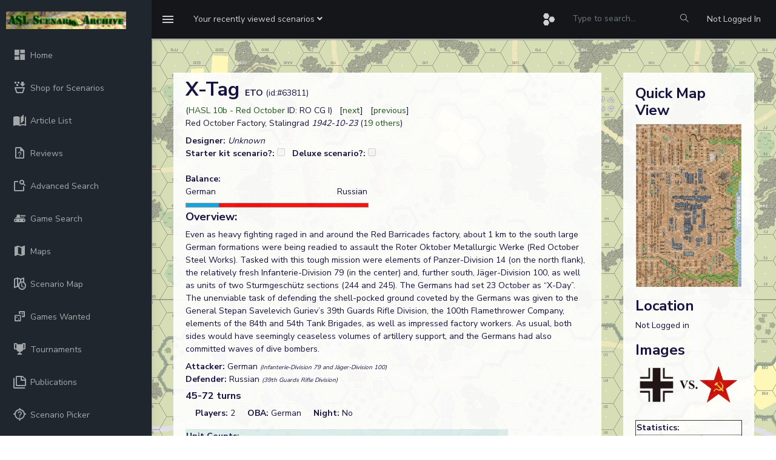

--- FILE ---
content_type: text/html; charset=UTF-8
request_url: https://www.aslscenarioarchive.com/scenario.php?id=63811
body_size: 8681
content:
<!DOCTYPE html>
<head>
    <meta charset="utf-8">
    <meta http-equiv="X-UA-Compatible" content="IE=edge">
    <!-- Tell the browser to be responsive to screen width -->
    <meta name="viewport" content="width=device-width, initial-scale=1">
    <meta name="description" content="">
    <meta name="author" content="">
    <!-- Favicon icon -->
    <link rel="icon" type="image/png" sizes="16x16" href="favicon.ico">
    <title>ASL Scenario Archive</title>
    <script src="https://cdn.jsdelivr.net/npm/chart.js"></script>
    <script src="https://cdn.jsdelivr.net/npm/chartjs-adapter-date-fns@3"></script>
    <!-- Custom CSS -->
    <script src="https://cdn.jsdelivr.net/npm/@mdi/font@7.4.47/scripts/verify.min.js"></script>
    <link href="https://cdn.jsdelivr.net/npm/@mdi/font@7.4.47/css/materialdesignicons.min.css" rel="stylesheet">
    <link href="./assets/libs/flot/css/float-chart.css" rel="stylesheet">
    <!-- Custom CSS -->
    <link href="./dist/css/style_asl_6.css" rel="stylesheet">
    <!-- HTML5 Shim and Respond.js IE8 support of HTML5 elements and media queries -->
    <!-- WARNING: Respond.js doesn't work if you view the page via file:// -->
    <!--[if lt IE 9]>
    <script src="https://oss.maxcdn.com/libs/html5shiv/3.7.0/html5shiv.js"></script>
    <script src="https://oss.maxcdn.com/libs/respond.js/1.4.2/respond.min.js"></script>
<![endif]-->
<script src="https://www.google.com/recaptcha/api.js" async defer></script>
 
 <script src="./assets/libs/jquery/dist/jquery.min.js"></script>
 <script src="https://code.jquery.com/ui/1.12.1/jquery-ui.min.js"></script>
<script type="text/javascript" src="https://cdn.jsdelivr.net/momentjs/latest/moment.min.js"></script>
<script type="text/javascript" src="https://cdn.jsdelivr.net/npm/daterangepicker/daterangepicker.min.js"></script>
<link rel="stylesheet" type="text/css" href="https://cdn.jsdelivr.net/npm/daterangepicker/daterangepicker.css" />
<!-- Include Tagify CSS -->
<link rel="stylesheet" href="https://cdn.jsdelivr.net/npm/@yaireo/tagify/dist/tagify.css">

<!-- Include Tagify JS -->
<script src="https://cdn.jsdelivr.net/npm/@yaireo/tagify/dist/tagify.min.js"></script>

</head>
<body onload="init()">

    <!-- ============================================================== -->
    <!-- Preloader - style you can find in spinners.css -->
    <!-- ============================================================== -->
    <div class="preloader">
        <div class="lds-ripple">
            <div class="lds-pos"></div>
            <div class="lds-pos"></div>
        </div>
    </div>
    <!-- ============================================================== -->
    <!-- Main wrapper - style you can find in pages.scss -->
    <!-- ============================================================== -->
        <div id="main-wrapper" data-sidebartype="full" class="">
        <!-- ============================================================== -->
        <!-- Topbar header - style you can find in pages.scss -->
        <!-- ============================================================== -->
        <header class="topbar" data-navbarbg="skin5">
            <nav class="navbar top-navbar navbar-expand-md navbar-dark">
                <div class="navbar-header" data-logobg="skin5">
                    <!-- This is for the sidebar toggle which is visible on mobile only -->
                    <a class="nav-toggler waves-effect waves-light d-block d-md-none" href="javascript:void(0)"><i class="ti-menu ti-close"></i></a>
                    <!-- ============================================================== -->
                    <!-- Logo -->
                    <!-- ============================================================== -->
                    <a class="navbar-brand" href="index.php">
                        <!-- Logo icon -->
                        <b class="logo-icon p-l-10">
                            <!--You can put here icon as well // <i class="wi wi-sunset"></i> //-->
                            <!-- Dark Logo icon -->
                            <img src="./assets/images/archive.png" alt="homepage" class="light-logo" />
                           
                        </b>
                        <!--End Logo icon -->
                         <!-- Logo text -->
                        <span class="logo-text">
                             <!-- dark Logo text -->
                             
                            
                        </span>
                        <!-- Logo icon -->
                        <!-- <b class="logo-icon"> -->
                            <!--You can put here icon as well // <i class="wi wi-sunset"></i> //-->
                            <!-- Dark Logo icon -->
                            <!-- <img src="./assets/images/logo-text.png" alt="homepage" class="light-logo" /> -->
                            
                        <!-- </b> -->
                        <!--End Logo icon -->
                    </a>
                    <!-- ============================================================== -->
                    <!-- End Logo -->
                    <!-- ============================================================== -->
                    <!-- ============================================================== -->
                    <!-- Toggle which is visible on mobile only -->
                    <!-- ============================================================== -->
                    <a class="topbartoggler d-block d-md-none waves-effect waves-light" href="javascript:void(0)" data-toggle="collapse" data-target="#navbarSupportedContent" aria-controls="navbarSupportedContent" aria-expanded="false" aria-label="Toggle navigation"><i class="ti-more"></i></a>
                </div>
                <!-- ============================================================== -->
                <!-- End Logo -->
                <!-- ============================================================== -->
                <div class="navbar-collapse collapse" id="navbarSupportedContent" data-navbarbg="skin5">
                    <!-- ============================================================== -->
                    <!-- toggle and nav items -->
                    <!-- ============================================================== -->
                    <ul class="navbar-nav float-left mr-auto">
                        <li class="nav-item d-none d-md-block"><a class="nav-link sidebartoggler waves-effect waves-light" href="javascript:void(0)" data-sidebartype="mini-sidebar"><i class="mdi mdi-menu font-24"></i></a></li>
                        <!-- ============================================================== -->
                        <!-- create new -->
                        <!-- ============================================================== -->
                        <li class="nav-item dropdown">
                            <a class="nav-link dropdown-toggle" href="#" id="navbarDropdown" role="button" data-toggle="dropdown" aria-haspopup="true" aria-expanded="false">
                             <span class="d-none d-md-block"><span class="no-wrap">Your recently viewed scenarios <i class="fa fa-angle-down"></i></span></span>
                             <span class="d-block d-md-none"><i class="fa fa-plus"></i></span>   
                            </a>
                            <div class="dropdown-menu" aria-labelledby="navbarDropdown">
                                                                <!--                          
                                <div class="dropdown-divider"></div>
                                <a class="dropdown-item" href="#"></a> -->
                            </div>
                        </li>
                        <!-- ============================================================== -->
                        <!-- Search -->
                        <!-- ============================================================== -->
                       
                    </ul>
                    <!-- ============================================================== -->
                    <!-- Right side toggle and nav items -->
                    <!-- ============================================================== -->
                    <ul class="navbar-nav float-right">
                        <!-- ============================================================== -->
                        <!-- Comment -->
                        <!-- ============================================================== -->
                        <!-- <li class="nav-item dropdown">
                            <a class="nav-link dropdown-toggle waves-effect waves-dark" href="" data-toggle="dropdown" aria-haspopup="true" aria-expanded="false"> <i class="mdi mdi-bell font-24"></i>
                            </a>
                             <div class="dropdown-menu" aria-labelledby="navbarDropdown">
                                <a class="dropdown-item" href="#">Action</a>
                                <a class="dropdown-item" href="#">Another action</a>
                                <div class="dropdown-divider"></div>
                                <a class="dropdown-item" href="#">Something else here</a>
                            </div>
                        </li> -->
                        <!-- ============================================================== -->
                        <!-- End Comment -->
                        <!-- ============================================================== -->
                        <!-- ============================================================== -->
                        <!-- Messages -->
                        <!-- ============================================================== -->
                        <li class="nav-item dropdown">
                            <a class="nav-link dropdown-toggle waves-effect waves-dark" href="#" id="2" data-toggle="dropdown" aria-haspopup="true" aria-expanded="false"> <i class="font-24 mdi mdi-hexagon-multiple"></i>
                            </a>
                            <div class="dropdown-menu dropdown-menu-right mailbox animated bounceInDown" aria-labelledby="2">
                                <ul class="list-style-none">
                                    <li>
                                        <div class="">

                                            <a href="scenario.php?id=60991" class="link border-top">
         <div class="d-flex no-block align-items-left p-10"><span class="btn btn-secondary btn-circle"><i class="mdi mdi-dice-1"></i></span>
             <div class="m-l-10">
                 <h5 class="m-b-0"> Carrier Assault on Poplar Ridge</h5> 
                 <span class="mail-desc"> Jobbo_Fett played the scenario</span> 
             </div></div></a><a href="scenario.php?id=63505" class="link border-top">
         <div class="d-flex no-block align-items-left p-10"><span class="btn btn-success btn-circle"><i class="mdi mdi-dice-2"></i></span>
             <div class="m-l-10">
                 <h5 class="m-b-0"> Subterranean Quarry</h5> 
                 <span class="mail-desc"> Dispang12 played the scenario</span> 
             </div></div></a><a href="scenario.php?id=56297" class="link border-top">
         <div class="d-flex no-block align-items-left p-10"><span class="btn btn-danger btn-circle"><i class="mdi mdi-dice-3"></i></span>
             <div class="m-l-10">
                 <h5 class="m-b-0"> ...and Here We Damned Well Stay</h5> 
                 <span class="mail-desc"> wwillow played the scenario</span> 
             </div></div></a><a href="scenario.php?id=62807" class="link border-top">
         <div class="d-flex no-block align-items-left p-10"><span class="btn btn-warning btn-circle"><i class="mdi mdi-dice-4"></i></span>
             <div class="m-l-10">
                 <h5 class="m-b-0"> Patton's Prayers</h5> 
                 <span class="mail-desc"> jrwusmc played the scenario</span> 
             </div></div></a><a href="scenario.php?id=56441" class="link border-top">
         <div class="d-flex no-block align-items-left p-10"><span class="btn btn-info btn-circle"><i class="mdi mdi-dice-5"></i></span>
             <div class="m-l-10">
                 <h5 class="m-b-0"> Grebbe End</h5> 
                 <span class="mail-desc"> Guru Bob played the scenario</span> 
             </div></div></a><a href="scenario.php?id=61205" class="link border-top">
         <div class="d-flex no-block align-items-left p-10"><span class="btn btn-primary btn-circle"><i class="mdi mdi-dice-6"></i></span>
             <div class="m-l-10">
                 <h5 class="m-b-0"> Contested Settlement</h5> 
                 <span class="mail-desc"> Danno played the scenario</span> 
             </div></div></a>                          
                                            
                                        </div>
                                    </li>
                                </ul>
                            </div>
                        </li>
                        <!-- ============================================================== -->
                        <!-- End Messages -->
                        <!-- ============================================================== -->

                        <!-- ============================================================== -->
                        <!-- User profile and search -->
                        <!-- ============================================================== -->
                        <li> <form method=post action="adsearch.php"><input type="hidden" name="search" value="1"/><input type="hidden" name="start" value="0"/><input type="text" name="title" style="background-color: #141619; color:#a1aab2;border: 0px;line-height: 3.5;" class="form-control" placeholder="Type to search..." onkeyup="showHint(this.value)">
                            <input  type="submit" name="update" value=" Apply " 
                                style="position: absolute; height: 0px; width: 0px; border: none; padding: 0px;"
                                hidefocus="true" tabindex="-1"/></form>
                            </li>
                             <li class="nav-item search-box"> <a class="nav-link waves-effect waves-dark" href="javascript:void(0)"><i class="ti-search"></i></a>
                           <form method=post action="adsearch.php" class="app-search position-absolute">
                                 <input type="hidden" name="search" value="1"/><input type="hidden" name="start" value="0"/>
                                <input type="text" name="title" class="form-control" placeholder="Type to search" onkeyup="showHint(this.value)"> 
                                <a class="srh-btn"><i class="ti-close"></i></a>
                            </form>
                        </li>
                       
                        <li class="nav-item dropdown"> <a class="nav-link " href="authentication-login.php" id="navbarDropdown" ><span class="d-none d-md-block">Not Logged In</span></a></li>
                        <!-- ============================================================== -->
                        <!-- User profile and search -->
                        <!-- ============================================================== -->
                    </ul>
                </div>
            </nav>
        </header>
        <!-- ============================================================== -->
        <!-- End Topbar header -->
        <!-- ============================================================== -->
        <!-- ============================================================== -->
        <!-- Left Sidebar - style you can find in sidebar.scss  -->
        <!-- ============================================================== -->
        <aside class="left-sidebar" data-sidebarbg="skin5">
            <!-- Sidebar scroll-->
            <div class="scroll-sidebar">
                <!-- Sidebar navigation-->
                <nav class="sidebar-nav">
                    <ul id="sidebarnav" class="p-t-30">
                        <li class="sidebar-item"> <a class="sidebar-link waves-effect waves-dark sidebar-link" href="index.php" aria-expanded="false"><i class="mdi mdi-view-dashboard"></i><span class="hide-menu">Home</span></a></li>
                        <li class="sidebar-item"> <a class="sidebar-link waves-effect waves-dark sidebar-link" href="shop.php" aria-expanded="false"><i class="mdi  mdi-basket-fill"></i><span class="hide-menu">Shop for Scenarios</span></a></li>
                        <li class="sidebar-item"> <a class="sidebar-link waves-effect waves-dark sidebar-link" href="articles.php?full=1" aria-expanded="false"><i class="mdi mdi-book-open-page-variant"></i><span class="hide-menu">Article List</span></a></li>
                        <li class="sidebar-item"> <a class="sidebar-link waves-effect waves-dark sidebar-link" href="reviews.php?latest=1" aria-expanded="false"><i class="mdi mdi-file-question-outline"></i><span class="hide-menu">Reviews</span></a></li>
                        <li class="sidebar-item"> <a class="sidebar-link waves-effect waves-dark sidebar-link" href="adsearch.php" aria-expanded="false"><i class="mdi mdi-feature-search-outline"></i><span class="hide-menu">Advanced Search</span></a></li>
                          <li class="sidebar-item"> <a class="sidebar-link waves-effect waves-dark sidebar-link" href="gameSearch.php" aria-expanded="false"><i class="mdi mdi-tank"></i><span class="hide-menu">Game Search</span></a></li>
                         <li class="sidebar-item"> <a class="sidebar-link waves-effect waves-dark sidebar-link" href="maps.php" aria-expanded="false"><i class="mdi mdi-map"></i><span class="hide-menu">Maps</span></a></li>
                                                <li class="sidebar-item"> <a class="sidebar-link waves-effect waves-dark sidebar-link" href="scenarioMap.php" aria-expanded="false"><i class="mdi mdi-map-clock-outline"></i><span class="hide-menu">Scenario Map</span></a></li>
                        <li class="sidebar-item"> <a class="sidebar-link waves-effect waves-dark sidebar-link" href="gameswanted.php" aria-expanded="false"><i class="mdi mdi-dice-multiple-outline"></i><span class="hide-menu">Games Wanted</span></a></li>
                        <li class="sidebar-item"> <a class="sidebar-link waves-effect waves-dark sidebar-link" href="tournaments.php?list" aria-expanded="false"><i class="mdi mdi mdi-trophy"></i><span class="hide-menu">Tournaments</span></a></li>
                        <li class="sidebar-item"> <a class="sidebar-link waves-effect waves-dark sidebar-link" href="publications.php?startswith=A" aria-expanded="false"><i class="mdi mdi-note-multiple-outline"></i><span class="hide-menu">Publications</span></a></li>
                        <li class="sidebar-item"> <a class="sidebar-link waves-effect waves-dark sidebar-link" href="scenPicker.php" aria-expanded="false"><i class="mdi mdi-crosshairs-question"></i><span class="hide-menu">Scenario Picker</span></a></li>
                        <li class="sidebar-item"> <a class="sidebar-link has-arrow waves-effect waves-dark" href="javascript:void(0)" aria-expanded="false"><i class="mdi mdi-table-headers-eye"></i><span class="hide-menu">Reports </span></a>
                            <ul aria-expanded="false" class="collapse  first-level">
                                <li class="sidebar-item"><a href="report.php?r=balance" class="sidebar-link"><i class="mdi mdi-scale-balance"></i><span class="hide-menu"> Balance </span></a></li>
                                <li class="sidebar-item"><a href="statistics.php" class="sidebar-link"><i class="mdi mdi-chart-pie"></i><span class="hide-menu"> Statistics </span></a></li>
                            </ul>
                        </li>
                        <li class="sidebar-item"> <a class="sidebar-link waves-effect waves-dark sidebar-link" href="contact.php" aria-expanded="false"><i class="mdi mdi-card-account-mail-outline"></i><span class="hide-menu">Contact</span></a></li>
                        <li class="sidebar-item"> <a class="sidebar-link waves-effect waves-dark sidebar-link" href="events.php" aria-expanded="false"><i class="mdi mdi-calendar-month"></i><span class="hide-menu">Events</span></a></li>
                        <li class="sidebar-item"> <a class="sidebar-link waves-effect waves-dark sidebar-link" href="lists.php" aria-expanded="false"><i class="mdi mdi-format-list-bulleted-type"></i><span class="hide-menu">Scenario Lists</span></a></li>
                                                <li class="sidebar-item"> <a class="sidebar-link has-arrow waves-effect waves-dark" href="javascript:void(0)" aria-expanded="false"><i class="mdi mdi-information-outline"></i><span class="hide-menu">Information </span></a>
                            <ul aria-expanded="false" class="collapse  first-level">
                            <li class="sidebar-item"><a href="rest.php" class="sidebar-link"><i class="mdi mdi-api"></i><span class="hide-menu"> REST API </span></a></li>
                                <li class="sidebar-item"><a href="privacy.php" class="sidebar-link"><i class="mdi mdi-account-lock"></i><span class="hide-menu"> Privacy policy </span></a></li>
                                <li class="sidebar-item"><a href="terms.php" class="sidebar-link"><i class="mdi mdi-note-text-outline"></i><span class="hide-menu"> Terms and Conditions </span></a></li>
                            </ul>
                        </li>
                        <li class="sidebar-item"> <a class="sidebar-link has-arrow waves-effect waves-dark" href="javascript:void(0)" aria-expanded="false"><i class="mdi mdi-account-key"></i><span class="hide-menu">Login/Register </span></a>
                            <ul aria-expanded="false" class="collapse  first-level">
                                <li class="sidebar-item"><a href="authentication-login.php" class="sidebar-link"><i class="mdi mdi-login"></i><span class="hide-menu"> Login </span></a></li>
                                <li class="sidebar-item"><a href="register.php" class="sidebar-link"><i class="mdi mdi-head-plus-outline"></i><span class="hide-menu"> Register </span></a></li>
                            </ul>
                        </li>
                        
                    </ul>
                </nav>
                <!-- End Sidebar navigation -->
            </div>
            <!-- End Sidebar scroll-->
        </aside>
        <!-- ============================================================== -->
        <!-- End Left Sidebar - style you can find in sidebar.scss  -->
        <!-- ============================================================== -->

        
        <!-- ============================================================== -->
        <!-- Page wrapper  -->
        <!-- ============================================================== -->
        <div class="page-wrapper">
            <!-- ============================================================== -->
            <!-- Bread crumb and right sidebar toggle -->
            <!-- ============================================================== -->
             <div class="page-breadcrumb">
               
               <div class="card transparent-card"><span id="txtHint"></span></div><div>	<div class="row">
					<!-- column -->
						<div class="col-lg-9">
							<div class="card m-3"><div class="card-body"><div><font size=6><b>X-Tag  </b></font><b>ETO</b> (id:#63811)</div><div> (<a href=viewPub.php?id=2003>HASL 10b - Red October</a> ID: RO CG I) &nbsp; [<a href='scenario.php?id=63812'>next</a>] &nbsp; [<a href='scenario.php?id=63810'>previous</a>]</div><div></div><div>Red October Factory, Stalingrad<i> 
  
  1942-10-23</i> (<a data-toggle="collapse" href="#collapseExample" role="button" aria-expanded="false" aria-controls="collapseExample">19 others</a>)
  
<div class="collapse" id="collapseExample">
  <div class="card card-body"><div><span>HS11: <a href=scenario.php?id=56167>The Sand Spit</a> (<a href=viewPub.php?id=724>HSASL 1 - Operation Watchtower</a>)</span><br/><span>LN2: <a href=scenario.php?id=57333>Hell's Corner</a> (<a href=viewPub.php?id=924>Leatherneck</a>)</span><br/><span>TAC24: <a href=scenario.php?id=58876>Un Coin d'Enfer</a> (<a href=viewPub.php?id=1210>Tactiques # 3</a>)</span><br/><span>AK 6: <a href=scenario.php?id=60859>Fraser's Black Line Dash</a> (<a href=viewPub.php?id=1594>Afrikakorps - AK001 El Alamein</a>)</span><br/><span>AK 9: <a href=scenario.php?id=60864>Hunters of Africa</a> (<a href=viewPub.php?id=1594>Afrikakorps - AK001 El Alamein</a>)</span><br/><span>HC05: <a href=scenario.php?id=60939>The Sand Spit</a> (<a href=viewPub.php?id=1602>Operations Special Issue #3</a>)</span><br/><span>BC21: <a href=scenario.php?id=61187>Irksome Rearguard</a> (<a href=viewPub.php?id=1629>Aussie Battler Pack</a>)</span><br/><span>: <a href=scenario.php?id=62997>"Lightfoot"</a> (<a href=viewPub.php?id=1900>View From the Trenches - Brit Pack</a>)</span><br/><span>RO01: <a href=scenario.php?id=63772>Blood on the Tracks</a> (<a href=viewPub.php?id=2003>HASL 10b - Red October</a>)</span><br/><span>RO02: <a href=scenario.php?id=63773>Second Step</a> (<a href=viewPub.php?id=2003>HASL 10b - Red October</a>)</span><br/><span>#8: <a href=scenario.php?id=64232>Staunch Sector</a> (<a href=viewPub.php?id=2060>Deir El Munassib: The Battle of El Alamein 1942</a>)</span><br/><span>RB#34: <a href=scenario.php?id=65047>Strum Gruppe</a> (<a href=viewPub.php?id=2146>Stalingrad Baby Bounce 2</a>)</span><br/><span>RB#37: <a href=scenario.php?id=65050>Full Moon</a> (<a href=viewPub.php?id=2147>Stalingrad Baby Bounce 3</a>)</span><br/><span>RB#39: <a href=scenario.php?id=65052>Salient Stand</a> (<a href=viewPub.php?id=2147>Stalingrad Baby Bounce 3</a>)</span><br/><span>RB#40: <a href=scenario.php?id=65053>Gone To Ground</a> (<a href=viewPub.php?id=2147>Stalingrad Baby Bounce 3</a>)</span><br/><span>HC05: <a href=scenario.php?id=65613>The Sand Spit</a> (<a href=viewPub.php?id=2219>ASL 13 - Rising Sun (2021)</a>)</span><br/><span>#9: <a href=scenario.php?id=66486>Alte Mann Todt</a> (<a href=viewPub.php?id=2325>Island Of Blood: To The Volga 5</a>)</span><br/><span>J235: <a href=scenario.php?id=66513>Irksome Rearguard</a> (<a href=viewPub.php?id=2327>ASL Journal #14</a>)</span><br/><span>FT333: <a href=scenario.php?id=66821>Goodenough?</a> (<a href=viewPub.php?id=2361>Franc-Tireur #16</a>)</span><br/></div></div></div></div><div class="mt-2"><b>Designer: </b><i>Unknown</i></div><div></div><div><span><b>Starter kit scenario?: </b><input name=skCheck type=checkbox unchecked disabled>&nbsp; &nbsp;<b>Deluxe scenario?: </b><input name=deluxeCheck type=checkbox unchecked disabled></span></div><tr><td>&nbsp;</td></tr><div><b>Balance:</b></div><div style="width:300px;"><span>German</span><span class="float-right">Russian</span></div><div><span><img src="graph.php?per=18.181818181818" title="82% pro Russian" alt="18.181818181818%" /></span></div><div><h4>Overview: </h4>Even as heavy fighting raged in and around the Red Barricades factory, about 1 km to the south large German formations were being readied to assault the Roter Oktober Metallurgic Werke (Red October Steel Works). Tasked with this tough mission were elements of Panzer-Division 14 (on the north flank), the relatively fresh Infanterie-Division 79 (in the center) and, further south, Jäger-Division 100, as well as units of two Sturmgeschütz sections (244 and 245). The Germans had set 23 October as “X-Day”. The unenviable task of defending the shell-pocked ground coveted by the Germans was given to the General Stepan Savelevich Guriev’s 39th Guards Rifle Division, the 100th Flamethrower Company, elements of the 84th and 54th Tank Brigades, as well as impressed factory workers. As usual, both sides would have seemingly ceaseless volumes of artillery support, and the Germans had also committed waves of dive bombers.</div><div class="mt-2 "><b>Attacker: </b>German <i><font size=1>(Infanterie-Division 79 and Jäger-Division 100)</font></i></div><div><b> Defender: </b>Russian  <i><font size=1>(39th Guards Rifle Division)</font></i>&nbsp;&nbsp;</div><script>
function showDependencies() {
  var x = document.getElementById("dependencies");
  if (x.style.display === "none") {
    x.style.display = "block";
  } else {
    x.style.display = "none";
  }
};</script><h5 class="mt-2">45-72 turns </h5>  &nbsp; &nbsp; <b>Players: </b>2  &nbsp; &nbsp; <b>OBA: </b>German  &nbsp; &nbsp; <b>Night: </b>No<div class="mt-3"><table bgcolor='#ddeeee' width="80%" ><tr><td bgcolor=#ddeeee width=400><b>Unit Counts: </b></td></tr></td></tr><tr><td><tr><td>Squads: A:<span class="ml-0 rounded-top" style="background-color: white;">56.0</span> D:<span class="ml-0 rounded-top" style="background-color: white;">33.0</span></td></tr><tr><td>AFVs: A:6<div><span title="Vehicle note: 34" class="ml-3 rounded-top" style="background-color: white;">StuG IIIG</span> x 3<br/> <span title="Vehicle note: 33" class="ml-3 rounded-top" style="background-color: white;">StuG IIIB</span> x 3<br/> <br/></div></td></tr><tr><td>AFVs: D:0</td></tr><tr><td>Guns: A:4 <div><span title="Ordnance note: 1" class="ml-3 rounded-top" style="background-color: white;">5cm leGrW 36</span> x 2<br/> <span title="Ordnance note: unknown" class="ml-3 rounded-top" style="background-color: white;">PzB 39 ATR</span> x 2<br/> </div> D:0 <div><span title="Ordnance note: 12" class="ml-3 rounded-top" style="background-color: white;">76.2mm PP obr. 27</span> x 2<br/> <span title="Ordnance note: 8" class="ml-3 rounded-top" style="background-color: white;">45mm PTP obr. 42</span> x 2<br/> <span title="Ordnance note: 1" class="ml-3 rounded-top" style="background-color: white;">50mm RM obr. 40</span> x 4<br/> <span title="Ordnance note: 4" class="ml-3 rounded-top" style="background-color: white;">PTRD-41 ATR</span> x 4<br/> </div></table></div><form method=POST action=scenario.php><input type=hidden name=updateVC value=1><input type=hidden name=id value=63811>
	<div class=mt-3><h4>Victory Conditions:</h4><table><tr><td align=right >Exit VP: </td><td><input type=checkbox name=is_exit DISABLED></td><td align=right ><b>Building Control VC: </td><td><input type=checkbox name=is_building checked DISABLED></td><td align=right >Area Control VC: </td><td><input type=checkbox name=is_area DISABLED></td></tr><tr><td align=right >Unit Based VC: </td><td><input type=checkbox name=is_unit DISABLED></td><td align=right >LOS Style VC: </td><td><input type=checkbox name=is_los DISABLED></td><td align=right >CVP Cap: </td><td><input type=checkbox name=is_cvp DISABLED></td></tr></table></div></form><div><table><tr><td><b>Misc Rules: </b><td>RO SSR, Initial OB. CPP: 18/10, FPP: 0/60.</td></tr></table></div><div><table><tr><td><b>Map Board(s): </b></td><td><div><span id="thumbwrap" style="background-color:lightgreen;"><a class="thumb" href="#">MMP: RO<span><img width="400" src="images/boardfiles/ro.gif" alt=""></span></a></span>  <a href="#dep" onclick="showDependencies()"><font size=1><i>Show/hide map dependencies</i></font></a></div></tr></table></div><div style="display:none;" id="dependencies"><a href="#dep" ></a><table class="aslResponsiveTable table"><tr><th>Publication</th><th>Board</th></tr><tr><td><a href=viewPub?id2003>HASL 10b - Red October</a></td><td>MMP: RO</td></tr><tr><td><a href=viewPub?id2002>HASL 10a - Red Factories</a></td><td>MMP: RO</td></tr></table></div><div><table><tr><td><b>Overlays: </b></td> <td bgcolor=yellow>NONE</td><td/></tr></table></div><div><b>Errata</b> (source)</div><table></table><div class="mt-3"><b>Players wanting to play this game/Request a match:</b><table></table></div>

	<!-- <div class="card-body"> -->
                            <h4 class="mt-4 card-title m-b-0">Scenario info</h4>
                            <!-- Nav tabs -->
                            <ul class="nav nav-tabs" role="tablist">
                                <li class="nav-item"> <a class="nav-link active" data-toggle="tab" href="#playings" role="tab"><span class="hidden-sm-up"></span> <span class="hidden-xs-down">Recent Playings</span></a> </li>
                                <li class="nav-item"> <a class="nav-link" data-toggle="tab" href="#updates" role="tab"><span class="hidden-sm-up"></span> <span class="hidden-xs-down">Latest Updates</span></a> </li>
                                <li class="nav-item"> <a class="nav-link" data-toggle="tab" href="#files" role="tab"><span class="hidden-sm-up"></span> <span class="hidden-xs-down">User Files</span></a> </li>
								<li class="nav-item"> <a class="nav-link" data-toggle="tab" href="#lists" role="tab"><span class="hidden-sm-up"></span> <span class="hidden-xs-down">Public Lists</span></a> </li>
								<li class="nav-item"> <a class="nav-link" data-toggle="tab" href="#comments" role="tab"><span class="hidden-sm-up"></span> <span class="hidden-xs-down">Comments</span></a> </li>
								<li class="nav-item"> <a class="nav-link" data-toggle="tab" href="#links" role="tab"><span class="hidden-sm-up"></span> <span class="hidden-xs-down">Links/References</span></a> </li>
                       
						    </ul>
                            <!-- Tab panes -->
                            <div class="tab-content tabcontent-border">
                                <div class="tab-pane active" id="playings" role="tabpanel">
                                    <div class="p-20">
										<div class="mt-3"><b>Last Played:</b></div><div class="table-responsive"><table class="aslResponsiveTable table"><a name=playings /><tr><th>Date</th><th>Reporter</th><th></th><th>Opponent</th><th>Bal.</th><th>Result</th><th>Time</th><th>Comments</th></tr><tr><td valign=top>2021-07-17</td><td valign=top>(D) Jeff Waldon</td><td valign=top> vs </td><td valign=top>Michael Novak, Mika Harviala</font></td><td valign=top></td><td valign=top> <i>Russian win</i></td><td></td><td valign=top>Final scenario of FtF CG, Germans conceded</td></tr><tr><td valign=top>2020-07-19</td><td valign=top>(D) Jeff Waldon</td><td valign=top> vs </td><td valign=top>Mika Harviala, Michael Novak</font></td><td valign=top></td><td valign=top> <i>German win</i></td><td></td><td valign=top>FtF - Scenario 2 with Jeff Coyle</td></tr><tr><td valign=top>2020-02-16</td><td valign=top>(D) Jeff Waldon</td><td valign=top> vs </td><td valign=top>Mika Harviala, Michael Novak</font></td><td valign=top></td><td valign=top> <i>German win</i></td><td></td><td valign=top>FtF - Scenario 1 with Jeff Coyle</td></tr></table></div><div class="float-right">View <a href=scenario.php?id=63811&viewAllPlayings#playings>all</a> or <a href=scenarioBalance.php?id=63811>balance report</a></div>                                    </div>
                                </div>
                                <div class="tab-pane  p-20" id="updates" role="tabpanel">
                                    <div class="p-20">
									<table class="aslTable"><tr><th><b>Action</b></th><th><b>Date</b></th></tr><tr><td><i>Hutch</i> Modified the Defender's Guns</td><td>2025-05-15 12:18:06</td></tr><tr><td><i>Hutch</i> Modified the Attacker's Guns</td><td>2025-05-15 12:18:06</td></tr><tr><td><i>Hutch</i> Modified the Defender's Guns</td><td>2025-05-15 12:17:19</td></tr><tr><td><i>Hutch</i> Modified the unit counts</td><td>2025-05-15 12:17:19</td></tr><tr><td><i>Hutch</i> Modified the Attacker's Guns</td><td>2025-05-15 12:17:19</td></tr></table>                                    </div>
                                </div>
                                <div class="tab-pane p-20" id="files" role="tabpanel">
                                    <div class="p-20">
											<table width="100%" class="aslTable"><tr><th><b>File</b></th><th><b>Description</th><th><b>User</th><th><b>Views</th></tr><tr><td><a href=viewFile.php?id=36512> (!germ-soviet.png)</a></td><td>Image</td><td>hoxson1</td><td>981</td></tr><tr><td><a href=viewFile.php?id=36513> (RO map bigger JPG.jpg)</a></td><td>Map Image</td><td>hoxson1</td><td>1049</td></tr></table>                                    </div>
                                </div>
								<div class="tab-pane p-20" id="lists" role="tabpanel">
                                    <div class="p-20">
										<div><table class="aslTable"><tr><th><b>Description</b></th><th><b>Uploaded by</th></tr></table></div>  								   </div>
                                </div>
								<div class="tab-pane p-20" id="comments" role="tabpanel">
                                    <div class="p-20">
										<div><table class="aslTable"><tr><th><b>Title</b></th><th><b>Author</th><th><b>Date</b></th></tr></table></div>									</div>
								</div>
								<div class="tab-pane p-20" id="links" role="tabpanel">
                                    <div class="p-20">
											<div class="mt-3"><table class="aslTable"><tr><th><b>Description</b></th><th><b>Uploaded by</th></tr></table></div>									</div>
								</div>
                            </div>
                        <!-- </div> -->


    </div></div></div>    <div class="col-lg-3"><div class="card mt-3 mr-3"><div class="card-body"><div class="mt-3"><h3>Quick Map View</h3><div><a href='/uploads/19.2022/RO_map_bigger_JPG.jpg'><img width="100%" src='/uploads/19.2022/RO_map_bigger_JPG.jpg'></a></div></div><div class="mt-3"><h3>Location</h3></div>Not Logged in<div class="mt-3"><h3>Images</h3><div><a href=viewFile.php?id=36512><img border=1 width="100%" src='/uploads/19.2022/!germ-soviet.png'></img></a></div><div><font size=2><i></i></font></div><tr><td>&nbsp;</td></tr><tr><td align=left><table width="100%" border=1><tr><td colspan=2><b>Statistics:</b></td></tr><tr><td>Avg Rating: 7.00</td><td>Votes: 5</td></tr><td>Views: </td><td>5300</td></tr><tr><td>To-Play list count: </td><td>0</td></tr><tr><td>Estimated Play time: </td><td>140.7 hours</td></tr><tr><td>Recorded Games: </td><td>0</td></tr><table border=1 width="100%"><tr><td colspan=3><b>Archive recorded plays:</b></td></tr><tr><td> German</td><td>0</td></tr><tr><td> Russian</td><td>0</td></tr><tr><td> Drawn:</td><td>0</td></tr></table><p><table><tr><td><b>ROAR Data:</b> (as of today)<br/><i>X-TAG</i><br/><font size=1>[Log in to Confirm or Edit]</font></td></tr><table border=1 width="100%"><tr><td>[A] Russian </td><td>2</td></tr><tr><td>[D] German </td><td>9</td></tr></table></div></div></div></div></div> </div>
<!-- ============================================================== -->
            <!-- footer -->
            <!-- ============================================================== -->
            <footer class="footer text-center">
                All Rights Reserved. (c)2022 Dave Ramsey.
            </footer>
            <!-- ============================================================== -->
            <!-- End footer -->
            <!-- ============================================================== -->
        </div>
        <!-- ============================================================== -->
        <!-- End Page wrapper  -->
        <!-- ============================================================== -->
    </div>
    <!-- ============================================================== -->
    <!-- End Wrapper -->
    <!-- ============================================================== -->
    <!-- ============================================================== -->
    <!-- All Jquery -->
    <!-- ============================================================== -->
   
    <!-- Bootstrap tether Core JavaScript -->
    <script src="./assets/libs/popper.js/dist/umd/popper.min.js"></script>
    <script src="./assets/libs/bootstrap/dist/js/bootstrap.min.js"></script>
    <script src="./assets/libs/perfect-scrollbar/dist/perfect-scrollbar.jquery.min.js"></script>
    <script src="./assets/extra-libs/sparkline/sparkline.js"></script>
    <!--Wave Effects -->
    <script src="./dist/js/waves.js"></script>
    <!--Menu sidebar -->
    <script src="./dist/js/sidebarmenu.js"></script>
    <!--Custom JavaScript -->
    <script src="./dist/js/custom.min.js"></script>
    <!--This page JavaScript -->
    <!-- <script src="./dist/js/pages/dashboards/dashboard1.js"></script> -->
    <!-- Charts js Files -->
    <script src="./dist/js/asl_2.js"></script>
    <script src="./assets/libs/flot/excanvas.js"></script>
    <script src="./assets/libs/flot/jquery.flot.js"></script>
    <script src="./assets/libs/flot/jquery.flot.pie.js"></script>
    <script src="./assets/libs/flot/jquery.flot.time.js"></script>
    <script src="./assets/libs/flot/jquery.flot.stack.js"></script>
    <script src="./assets/libs/flot/jquery.flot.crosshair.js"></script>
    <script src="./assets/libs/flot.tooltip/js/jquery.flot.tooltip.min.js"></script>
    <script src="./dist/js/pages/chart/chart-page-init.js"></script>
    <script src="https://cdn.jsdelivr.net/npm/chart.js@2.9.3/dist/Chart.min.js"></script>

    <script>
(function () {
  function writeCookie(isMini) {
    document.cookie = "sidebarMini=" + (isMini ? "1" : "0") + "; path=/; max-age=" + (60*60*24*365);
  }

  // Capture clicks on any likely toggles (theme-dependent)
  document.addEventListener("click", function (e) {
    const t = e.target.closest(".nav-toggler, .sidebartoggler, .sidebar-toggler");
    if (!t) return;

    // Let the theme code run first, then read the resulting state
    setTimeout(function () {
      const mw = document.getElementById("main-wrapper");
      if (!mw) return;

      const isMini =
        mw.classList.contains("mini-sidebar") ||
        mw.getAttribute("data-sidebartype") === "mini-sidebar";

      writeCookie(isMini);
    }, 0);
  });
})();
</script>


</body>

</html>